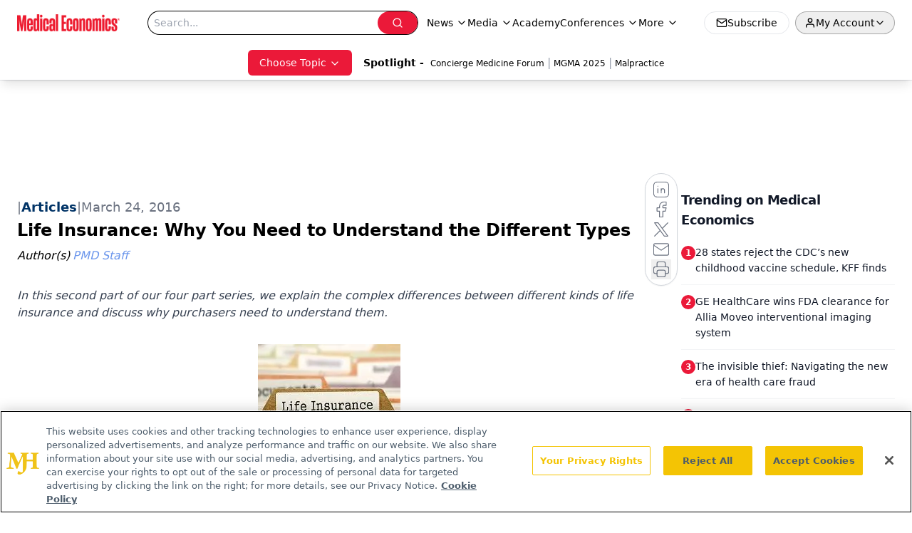

--- FILE ---
content_type: text/html; charset=utf-8
request_url: https://www.google.com/recaptcha/api2/aframe
body_size: 183
content:
<!DOCTYPE HTML><html><head><meta http-equiv="content-type" content="text/html; charset=UTF-8"></head><body><script nonce="PXZ33SKmomxWG1E_eJvKYg">/** Anti-fraud and anti-abuse applications only. See google.com/recaptcha */ try{var clients={'sodar':'https://pagead2.googlesyndication.com/pagead/sodar?'};window.addEventListener("message",function(a){try{if(a.source===window.parent){var b=JSON.parse(a.data);var c=clients[b['id']];if(c){var d=document.createElement('img');d.src=c+b['params']+'&rc='+(localStorage.getItem("rc::a")?sessionStorage.getItem("rc::b"):"");window.document.body.appendChild(d);sessionStorage.setItem("rc::e",parseInt(sessionStorage.getItem("rc::e")||0)+1);localStorage.setItem("rc::h",'1770076349309');}}}catch(b){}});window.parent.postMessage("_grecaptcha_ready", "*");}catch(b){}</script></body></html>

--- FILE ---
content_type: application/javascript
request_url: https://www.lightboxcdn.com/vendor/4005018a-a61f-468f-b068-6a2fed001f93/lightbox/291e5a5c-28dc-43cc-a713-cb91e110465d/effects.js?cb=638924402431430000
body_size: 552
content:
window.DIGIOH_API.DIGIOH_LIGHTBOX_EFFECTS['291e5a5c-28dc-43cc-a713-cb91e110465d'] = 'N4WAUABBBEDuCWATA5gUwC4H10E8AOq0AXDPAHYA25hANOFHEugBbEQDMATAKx2QzNU8ZM3RsALNwAcfBvABmAJwCGAW0IlQ.[base64].[base64].ICWz9EiugGH4tioMZKWmfVnxkE1LVMvo.TWJ13VFW5fWNfAzX.mhI0dQYE0MKcnDTQNs1DQt7UkGNy38JJMBpRtg3zaKi17f4XWHZVp1bedQSXRA-03VAR3BEYNhAo9bWjddqxgiGuAELEeC8tx0BA5gZXcJIgPKCG1XNOwMhMtDHmYODtKVAjSP1KIWMQyQlQrSitl6F9vTAtRO3.Z1ePYPg.SvISKzo4jMNMJ55TiPiorQ8jECSPzX6c5j2MVLwHP4w5RM49wZPFU-lPfcmv0wM9r2MyDLPKGzkMY9zkXOYzQviHzjMS8TEC4zL7gE1gksk4rt05XgnCq9TGvQFrAP27rCwG1bxuZRV9vm7V9vWwrZuO.LUtK2lXs.bTF27S9.todDgdysH0eh-V2XZ5zkeFQL4vcwnLtx3Lzu26772VSn6tp09GfawHzNB-zJchrD4d9w7Dk1eXYv91X9d20PeXVw3HTgO0QA___';
DIGIOH_API.BREAKPOINT_POINTER['291e5a5c-28dc-43cc-a713-cb91e110465d'] = {};


--- FILE ---
content_type: application/javascript
request_url: https://api.lightboxcdn.com/z9gd/43395/www.medicaleconomics.com/jsonp/z?cb=1770076336091&dre=l&callback=jQuery112402304825615707231_1770076336070&_=1770076336071
body_size: 1185
content:
jQuery112402304825615707231_1770076336070({"success":true,"dre":"l","response":"[base64].ack7W2mQIbGDaQ2H7Jv3UgQNHssnYLgfY4UET4Cu13vsiftwAEiAAC-OBoPg2S4MgVaqLmYKVsqiBIKo9bSNIYK5uo6hwWOwFAA___"});

--- FILE ---
content_type: application/javascript
request_url: https://www.lightboxcdn.com/vendor/4005018a-a61f-468f-b068-6a2fed001f93/lightbox/6b69e28f-5856-45d8-977b-82541b1d1b8c/effects.js?cb=638924402431430000
body_size: 569
content:
window.DIGIOH_API.DIGIOH_LIGHTBOX_EFFECTS['6b69e28f-5856-45d8-977b-82541b1d1b8c'] = 'N4WAUABBBEDuCWATA5gUwC4H10E8AOq0AXDPAHYA25hANOFHEugBbEQDMA7AAx2QzNU8ZM3RsuveqQBmAJwCGAW0IlQ.[base64].[base64].[base64].dg-DdA8N1sdA92PZwtmYx9xnlJjANA9SZSk5DWDUyD8NtQ5SOdP8K0TWtx0Y2DF3Y9dt3HITTAuSlfMQ9ZcWBRLVMwxAtMS2l0M06UzNRWz-2c4d3MnZjl04.IeOU6LoUeXTUsQBlMvC-DcuqxbNQq0zW0RQcRmayj2to31p0Swbgv4yLlFm-FtvvfT.k28KwcsM7sOg-HktO4zCfq3gD6PXUFNuxnZNW3ZucPkto11at6PNa7rUHA-nscz09W67zScBzKxuy6bsOF0n-c8GBMCx8w8cK4nMfg8rqcj8zLLwEpqMwKgm4KTk62V1AzTgM0QA___';
DIGIOH_API.BREAKPOINT_POINTER['6b69e28f-5856-45d8-977b-82541b1d1b8c'] = {};
